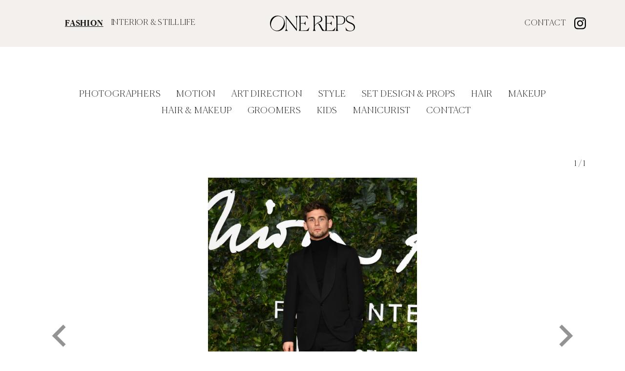

--- FILE ---
content_type: text/html; charset=UTF-8
request_url: https://london.onerepresents.com/freddie-thorpe-british-fashion-awards/
body_size: 9132
content:
<!doctype html>
<html class="no-js" lang="en">
  <head>
  	<meta name="viewport" content="width=device-width, initial-scale=1.0, maximum-scale=1.0, user-scalable=no" />
				<title>Freddie Thorpe | British Fashion Awards | Fashion | One Represents</title>
<link rel="canonical" href="https://london.onerepresents.com/freddie-thorpe-british-fashion-awards/" />
<meta property="og:type" content="article" />
<meta property="og:locale" content="en_GB" />
<meta property="og:site_name" content="Fashion | One Represents" />
<meta property="og:title" content="Freddie Thorpe | British Fashion Awards | Fashion | One Represents" />
<meta property="og:url" content="https://london.onerepresents.com/freddie-thorpe-british-fashion-awards/" />
<meta property="article:published_time" content="2021-12-02T14:40:44+00:00" />
<meta property="article:modified_time" content="2021-12-02T14:40:44+00:00" />
<meta name="twitter:card" content="summary_large_image" />
<meta name="twitter:title" content="Freddie Thorpe | British Fashion Awards | Fashion | One Represents" />
<script type="application/ld+json">{"@context":"https://schema.org","@graph":[{"@type":"WebSite","@id":"https://london.onerepresents.com/#/schema/WebSite","url":"https://london.onerepresents.com/","name":"Fashion | One Represents","description":"Artist Management & Creative Agency – Fashion, Interiors & Still Life","inLanguage":"en-GB","potentialAction":{"@type":"SearchAction","target":{"@type":"EntryPoint","urlTemplate":"https://london.onerepresents.com/search/{search_term_string}/"},"query-input":"required name=search_term_string"},"publisher":{"@type":"Organization","@id":"https://london.onerepresents.com/#/schema/Organization","name":"Fashion | One Represents","url":"https://london.onerepresents.com/"}},{"@type":"WebPage","@id":"https://london.onerepresents.com/freddie-thorpe-british-fashion-awards/","url":"https://london.onerepresents.com/freddie-thorpe-british-fashion-awards/","name":"Freddie Thorpe | British Fashion Awards | Fashion | One Represents","inLanguage":"en-GB","isPartOf":{"@id":"https://london.onerepresents.com/#/schema/WebSite"},"breadcrumb":{"@type":"BreadcrumbList","@id":"https://london.onerepresents.com/#/schema/BreadcrumbList","itemListElement":[{"@type":"ListItem","position":1,"item":"https://london.onerepresents.com/","name":"Fashion | One Represents"},{"@type":"ListItem","position":2,"name":"Freddie Thorpe | British Fashion Awards"}]},"potentialAction":{"@type":"ReadAction","target":"https://london.onerepresents.com/freddie-thorpe-british-fashion-awards/"},"datePublished":"2021-12-02T14:40:44+00:00","dateModified":"2021-12-02T14:40:44+00:00","author":{"@type":"Person","@id":"https://london.onerepresents.com/#/schema/Person/a90a6d32cd3fbe029e9a77847e8d792a","name":"Lilly Savill"}}]}</script>
<link rel='dns-prefetch' href='//ajax.googleapis.com' />
<link rel='dns-prefetch' href='//www.youtube.com' />
<link rel='dns-prefetch' href='//player.vimeo.com' />
<link rel="alternate" title="oEmbed (JSON)" type="application/json+oembed" href="https://london.onerepresents.com/wp-json/oembed/1.0/embed?url=https%3A%2F%2Flondon.onerepresents.com%2Ffreddie-thorpe-british-fashion-awards%2F" />
<link rel="alternate" title="oEmbed (XML)" type="text/xml+oembed" href="https://london.onerepresents.com/wp-json/oembed/1.0/embed?url=https%3A%2F%2Flondon.onerepresents.com%2Ffreddie-thorpe-british-fashion-awards%2F&#038;format=xml" />
		<!-- This site uses the Google Analytics by ExactMetrics plugin v8.11.0 - Using Analytics tracking - https://www.exactmetrics.com/ -->
		<!-- Note: ExactMetrics is not currently configured on this site. The site owner needs to authenticate with Google Analytics in the ExactMetrics settings panel. -->
					<!-- No tracking code set -->
				<!-- / Google Analytics by ExactMetrics -->
		<style id='wp-img-auto-sizes-contain-inline-css' type='text/css'>
img:is([sizes=auto i],[sizes^="auto," i]){contain-intrinsic-size:3000px 1500px}
/*# sourceURL=wp-img-auto-sizes-contain-inline-css */
</style>
<style id='wp-block-library-inline-css' type='text/css'>
:root{--wp-block-synced-color:#7a00df;--wp-block-synced-color--rgb:122,0,223;--wp-bound-block-color:var(--wp-block-synced-color);--wp-editor-canvas-background:#ddd;--wp-admin-theme-color:#007cba;--wp-admin-theme-color--rgb:0,124,186;--wp-admin-theme-color-darker-10:#006ba1;--wp-admin-theme-color-darker-10--rgb:0,107,160.5;--wp-admin-theme-color-darker-20:#005a87;--wp-admin-theme-color-darker-20--rgb:0,90,135;--wp-admin-border-width-focus:2px}@media (min-resolution:192dpi){:root{--wp-admin-border-width-focus:1.5px}}.wp-element-button{cursor:pointer}:root .has-very-light-gray-background-color{background-color:#eee}:root .has-very-dark-gray-background-color{background-color:#313131}:root .has-very-light-gray-color{color:#eee}:root .has-very-dark-gray-color{color:#313131}:root .has-vivid-green-cyan-to-vivid-cyan-blue-gradient-background{background:linear-gradient(135deg,#00d084,#0693e3)}:root .has-purple-crush-gradient-background{background:linear-gradient(135deg,#34e2e4,#4721fb 50%,#ab1dfe)}:root .has-hazy-dawn-gradient-background{background:linear-gradient(135deg,#faaca8,#dad0ec)}:root .has-subdued-olive-gradient-background{background:linear-gradient(135deg,#fafae1,#67a671)}:root .has-atomic-cream-gradient-background{background:linear-gradient(135deg,#fdd79a,#004a59)}:root .has-nightshade-gradient-background{background:linear-gradient(135deg,#330968,#31cdcf)}:root .has-midnight-gradient-background{background:linear-gradient(135deg,#020381,#2874fc)}:root{--wp--preset--font-size--normal:16px;--wp--preset--font-size--huge:42px}.has-regular-font-size{font-size:1em}.has-larger-font-size{font-size:2.625em}.has-normal-font-size{font-size:var(--wp--preset--font-size--normal)}.has-huge-font-size{font-size:var(--wp--preset--font-size--huge)}.has-text-align-center{text-align:center}.has-text-align-left{text-align:left}.has-text-align-right{text-align:right}.has-fit-text{white-space:nowrap!important}#end-resizable-editor-section{display:none}.aligncenter{clear:both}.items-justified-left{justify-content:flex-start}.items-justified-center{justify-content:center}.items-justified-right{justify-content:flex-end}.items-justified-space-between{justify-content:space-between}.screen-reader-text{border:0;clip-path:inset(50%);height:1px;margin:-1px;overflow:hidden;padding:0;position:absolute;width:1px;word-wrap:normal!important}.screen-reader-text:focus{background-color:#ddd;clip-path:none;color:#444;display:block;font-size:1em;height:auto;left:5px;line-height:normal;padding:15px 23px 14px;text-decoration:none;top:5px;width:auto;z-index:100000}html :where(.has-border-color){border-style:solid}html :where([style*=border-top-color]){border-top-style:solid}html :where([style*=border-right-color]){border-right-style:solid}html :where([style*=border-bottom-color]){border-bottom-style:solid}html :where([style*=border-left-color]){border-left-style:solid}html :where([style*=border-width]){border-style:solid}html :where([style*=border-top-width]){border-top-style:solid}html :where([style*=border-right-width]){border-right-style:solid}html :where([style*=border-bottom-width]){border-bottom-style:solid}html :where([style*=border-left-width]){border-left-style:solid}html :where(img[class*=wp-image-]){height:auto;max-width:100%}:where(figure){margin:0 0 1em}html :where(.is-position-sticky){--wp-admin--admin-bar--position-offset:var(--wp-admin--admin-bar--height,0px)}@media screen and (max-width:600px){html :where(.is-position-sticky){--wp-admin--admin-bar--position-offset:0px}}

/*# sourceURL=wp-block-library-inline-css */
</style><style id='global-styles-inline-css' type='text/css'>
:root{--wp--preset--aspect-ratio--square: 1;--wp--preset--aspect-ratio--4-3: 4/3;--wp--preset--aspect-ratio--3-4: 3/4;--wp--preset--aspect-ratio--3-2: 3/2;--wp--preset--aspect-ratio--2-3: 2/3;--wp--preset--aspect-ratio--16-9: 16/9;--wp--preset--aspect-ratio--9-16: 9/16;--wp--preset--color--black: #000000;--wp--preset--color--cyan-bluish-gray: #abb8c3;--wp--preset--color--white: #ffffff;--wp--preset--color--pale-pink: #f78da7;--wp--preset--color--vivid-red: #cf2e2e;--wp--preset--color--luminous-vivid-orange: #ff6900;--wp--preset--color--luminous-vivid-amber: #fcb900;--wp--preset--color--light-green-cyan: #7bdcb5;--wp--preset--color--vivid-green-cyan: #00d084;--wp--preset--color--pale-cyan-blue: #8ed1fc;--wp--preset--color--vivid-cyan-blue: #0693e3;--wp--preset--color--vivid-purple: #9b51e0;--wp--preset--gradient--vivid-cyan-blue-to-vivid-purple: linear-gradient(135deg,rgb(6,147,227) 0%,rgb(155,81,224) 100%);--wp--preset--gradient--light-green-cyan-to-vivid-green-cyan: linear-gradient(135deg,rgb(122,220,180) 0%,rgb(0,208,130) 100%);--wp--preset--gradient--luminous-vivid-amber-to-luminous-vivid-orange: linear-gradient(135deg,rgb(252,185,0) 0%,rgb(255,105,0) 100%);--wp--preset--gradient--luminous-vivid-orange-to-vivid-red: linear-gradient(135deg,rgb(255,105,0) 0%,rgb(207,46,46) 100%);--wp--preset--gradient--very-light-gray-to-cyan-bluish-gray: linear-gradient(135deg,rgb(238,238,238) 0%,rgb(169,184,195) 100%);--wp--preset--gradient--cool-to-warm-spectrum: linear-gradient(135deg,rgb(74,234,220) 0%,rgb(151,120,209) 20%,rgb(207,42,186) 40%,rgb(238,44,130) 60%,rgb(251,105,98) 80%,rgb(254,248,76) 100%);--wp--preset--gradient--blush-light-purple: linear-gradient(135deg,rgb(255,206,236) 0%,rgb(152,150,240) 100%);--wp--preset--gradient--blush-bordeaux: linear-gradient(135deg,rgb(254,205,165) 0%,rgb(254,45,45) 50%,rgb(107,0,62) 100%);--wp--preset--gradient--luminous-dusk: linear-gradient(135deg,rgb(255,203,112) 0%,rgb(199,81,192) 50%,rgb(65,88,208) 100%);--wp--preset--gradient--pale-ocean: linear-gradient(135deg,rgb(255,245,203) 0%,rgb(182,227,212) 50%,rgb(51,167,181) 100%);--wp--preset--gradient--electric-grass: linear-gradient(135deg,rgb(202,248,128) 0%,rgb(113,206,126) 100%);--wp--preset--gradient--midnight: linear-gradient(135deg,rgb(2,3,129) 0%,rgb(40,116,252) 100%);--wp--preset--font-size--small: 13px;--wp--preset--font-size--medium: 20px;--wp--preset--font-size--large: 36px;--wp--preset--font-size--x-large: 42px;--wp--preset--spacing--20: 0.44rem;--wp--preset--spacing--30: 0.67rem;--wp--preset--spacing--40: 1rem;--wp--preset--spacing--50: 1.5rem;--wp--preset--spacing--60: 2.25rem;--wp--preset--spacing--70: 3.38rem;--wp--preset--spacing--80: 5.06rem;--wp--preset--shadow--natural: 6px 6px 9px rgba(0, 0, 0, 0.2);--wp--preset--shadow--deep: 12px 12px 50px rgba(0, 0, 0, 0.4);--wp--preset--shadow--sharp: 6px 6px 0px rgba(0, 0, 0, 0.2);--wp--preset--shadow--outlined: 6px 6px 0px -3px rgb(255, 255, 255), 6px 6px rgb(0, 0, 0);--wp--preset--shadow--crisp: 6px 6px 0px rgb(0, 0, 0);}:where(.is-layout-flex){gap: 0.5em;}:where(.is-layout-grid){gap: 0.5em;}body .is-layout-flex{display: flex;}.is-layout-flex{flex-wrap: wrap;align-items: center;}.is-layout-flex > :is(*, div){margin: 0;}body .is-layout-grid{display: grid;}.is-layout-grid > :is(*, div){margin: 0;}:where(.wp-block-columns.is-layout-flex){gap: 2em;}:where(.wp-block-columns.is-layout-grid){gap: 2em;}:where(.wp-block-post-template.is-layout-flex){gap: 1.25em;}:where(.wp-block-post-template.is-layout-grid){gap: 1.25em;}.has-black-color{color: var(--wp--preset--color--black) !important;}.has-cyan-bluish-gray-color{color: var(--wp--preset--color--cyan-bluish-gray) !important;}.has-white-color{color: var(--wp--preset--color--white) !important;}.has-pale-pink-color{color: var(--wp--preset--color--pale-pink) !important;}.has-vivid-red-color{color: var(--wp--preset--color--vivid-red) !important;}.has-luminous-vivid-orange-color{color: var(--wp--preset--color--luminous-vivid-orange) !important;}.has-luminous-vivid-amber-color{color: var(--wp--preset--color--luminous-vivid-amber) !important;}.has-light-green-cyan-color{color: var(--wp--preset--color--light-green-cyan) !important;}.has-vivid-green-cyan-color{color: var(--wp--preset--color--vivid-green-cyan) !important;}.has-pale-cyan-blue-color{color: var(--wp--preset--color--pale-cyan-blue) !important;}.has-vivid-cyan-blue-color{color: var(--wp--preset--color--vivid-cyan-blue) !important;}.has-vivid-purple-color{color: var(--wp--preset--color--vivid-purple) !important;}.has-black-background-color{background-color: var(--wp--preset--color--black) !important;}.has-cyan-bluish-gray-background-color{background-color: var(--wp--preset--color--cyan-bluish-gray) !important;}.has-white-background-color{background-color: var(--wp--preset--color--white) !important;}.has-pale-pink-background-color{background-color: var(--wp--preset--color--pale-pink) !important;}.has-vivid-red-background-color{background-color: var(--wp--preset--color--vivid-red) !important;}.has-luminous-vivid-orange-background-color{background-color: var(--wp--preset--color--luminous-vivid-orange) !important;}.has-luminous-vivid-amber-background-color{background-color: var(--wp--preset--color--luminous-vivid-amber) !important;}.has-light-green-cyan-background-color{background-color: var(--wp--preset--color--light-green-cyan) !important;}.has-vivid-green-cyan-background-color{background-color: var(--wp--preset--color--vivid-green-cyan) !important;}.has-pale-cyan-blue-background-color{background-color: var(--wp--preset--color--pale-cyan-blue) !important;}.has-vivid-cyan-blue-background-color{background-color: var(--wp--preset--color--vivid-cyan-blue) !important;}.has-vivid-purple-background-color{background-color: var(--wp--preset--color--vivid-purple) !important;}.has-black-border-color{border-color: var(--wp--preset--color--black) !important;}.has-cyan-bluish-gray-border-color{border-color: var(--wp--preset--color--cyan-bluish-gray) !important;}.has-white-border-color{border-color: var(--wp--preset--color--white) !important;}.has-pale-pink-border-color{border-color: var(--wp--preset--color--pale-pink) !important;}.has-vivid-red-border-color{border-color: var(--wp--preset--color--vivid-red) !important;}.has-luminous-vivid-orange-border-color{border-color: var(--wp--preset--color--luminous-vivid-orange) !important;}.has-luminous-vivid-amber-border-color{border-color: var(--wp--preset--color--luminous-vivid-amber) !important;}.has-light-green-cyan-border-color{border-color: var(--wp--preset--color--light-green-cyan) !important;}.has-vivid-green-cyan-border-color{border-color: var(--wp--preset--color--vivid-green-cyan) !important;}.has-pale-cyan-blue-border-color{border-color: var(--wp--preset--color--pale-cyan-blue) !important;}.has-vivid-cyan-blue-border-color{border-color: var(--wp--preset--color--vivid-cyan-blue) !important;}.has-vivid-purple-border-color{border-color: var(--wp--preset--color--vivid-purple) !important;}.has-vivid-cyan-blue-to-vivid-purple-gradient-background{background: var(--wp--preset--gradient--vivid-cyan-blue-to-vivid-purple) !important;}.has-light-green-cyan-to-vivid-green-cyan-gradient-background{background: var(--wp--preset--gradient--light-green-cyan-to-vivid-green-cyan) !important;}.has-luminous-vivid-amber-to-luminous-vivid-orange-gradient-background{background: var(--wp--preset--gradient--luminous-vivid-amber-to-luminous-vivid-orange) !important;}.has-luminous-vivid-orange-to-vivid-red-gradient-background{background: var(--wp--preset--gradient--luminous-vivid-orange-to-vivid-red) !important;}.has-very-light-gray-to-cyan-bluish-gray-gradient-background{background: var(--wp--preset--gradient--very-light-gray-to-cyan-bluish-gray) !important;}.has-cool-to-warm-spectrum-gradient-background{background: var(--wp--preset--gradient--cool-to-warm-spectrum) !important;}.has-blush-light-purple-gradient-background{background: var(--wp--preset--gradient--blush-light-purple) !important;}.has-blush-bordeaux-gradient-background{background: var(--wp--preset--gradient--blush-bordeaux) !important;}.has-luminous-dusk-gradient-background{background: var(--wp--preset--gradient--luminous-dusk) !important;}.has-pale-ocean-gradient-background{background: var(--wp--preset--gradient--pale-ocean) !important;}.has-electric-grass-gradient-background{background: var(--wp--preset--gradient--electric-grass) !important;}.has-midnight-gradient-background{background: var(--wp--preset--gradient--midnight) !important;}.has-small-font-size{font-size: var(--wp--preset--font-size--small) !important;}.has-medium-font-size{font-size: var(--wp--preset--font-size--medium) !important;}.has-large-font-size{font-size: var(--wp--preset--font-size--large) !important;}.has-x-large-font-size{font-size: var(--wp--preset--font-size--x-large) !important;}
/*# sourceURL=global-styles-inline-css */
</style>

<style id='classic-theme-styles-inline-css' type='text/css'>
/*! This file is auto-generated */
.wp-block-button__link{color:#fff;background-color:#32373c;border-radius:9999px;box-shadow:none;text-decoration:none;padding:calc(.667em + 2px) calc(1.333em + 2px);font-size:1.125em}.wp-block-file__button{background:#32373c;color:#fff;text-decoration:none}
/*# sourceURL=/wp-includes/css/classic-themes.min.css */
</style>
<link rel='stylesheet' id='main-stylesheet-css' href='https://london.onerepresents.com/wp-content/themes/treacle/assets/css/app.css?ver=1.0.08' type='text/css' media='all' />
<link rel='stylesheet' id='wpmf-gallery-popup-style-css' href='https://london.onerepresents.com/wp-content/plugins/wp-media-folder/assets/css/display-gallery/magnific-popup.css?ver=15' type='text/css' media='all' />
<link rel='stylesheet' id='spongeCSS-css' href='https://london.onerepresents.com/wp-content/themes/treacle/style.css?ver=15' type='text/css' media='all' />
<script type="text/javascript" src="//ajax.googleapis.com/ajax/libs/jquery/1.11.3/jquery.min.js" id="jquery-js"></script>
<script type="text/javascript" src="https://london.onerepresents.com/wp-content/themes/treacle/libs/modernizr.js?ver=15" id="modernizr-js"></script>
<script type="text/javascript" src="https://london.onerepresents.com/wp-content/themes/treacle/libs/flickity.js?ver=15" id="flickity-js"></script>
<script type="text/javascript" src="https://london.onerepresents.com/wp-content/themes/treacle/libs/packery.js?ver=15" id="packery-js"></script>
<script type="text/javascript" src="https://london.onerepresents.com/wp-content/themes/treacle/libs/stuck.js?ver=15" id="stuck-js"></script>
<script type="text/javascript" src="https://london.onerepresents.com/wp-content/themes/treacle/libs/stacktable.js?ver=15" id="stacktable-js"></script>
<script type="text/javascript" src="https://london.onerepresents.com/wp-content/themes/treacle/libs/tocca.js?ver=15" id="tocca-js"></script>
<link rel="https://api.w.org/" href="https://london.onerepresents.com/wp-json/" /><link rel="alternate" title="JSON" type="application/json" href="https://london.onerepresents.com/wp-json/wp/v2/posts/87836" />
		<link rel="icon" type="image/svg+xml" href="https://london.onerepresents.com/favicon.svg">
		<link rel="icon" type="image/png" href="https://london.onerepresents.com/favicon.png">

		<script src="//cdnjs.cloudflare.com/ajax/libs/masonry/4.2.2/masonry.pkgd.min.js"></script>
		<link rel="stylesheet" href="https://cdnjs.cloudflare.com/ajax/libs/slick-carousel/1.8.1/slick.css" />
		<script src="https://cdnjs.cloudflare.com/ajax/libs/slick-carousel/1.8.1/slick.min.js"></script>
		
		<script>
			if(navigator.userAgent.indexOf("Speed Insights") == -1) {
				(function(i,s,o,g,r,a,m){i['GoogleAnalyticsObject']=r;i[r]=i[r]||function(){
				(i[r].q=i[r].q||[]).push(arguments)},i[r].l=1*new Date();a=s.createElement(o),
				m=s.getElementsByTagName(o)[0];a.async=1;a.src=g;m.parentNode.insertBefore(a,m)
				})(window,document,'script','//www.google-analytics.com/analytics.js','ga');
				ga('create', 'UA-83404888-1', 'auto');
				ga('send', 'pageview');
			}
      </script>
		<style>
			/*
        This font software is the property of Commercial Type.

        You may not modify the font software, use it on another website, or install it on a computer.

        License information is available at http://commercialtype.com/eula
        For more information please visit Commercial Type at http://commercialtype.com or email us at info[at]commercialtype.com

        Copyright (C) 2023 Schwartzco Inc.
        License: 2305-VGZZLI     
			*/


			@font-face {
				font-family: 'Canela';
				src: url('https://london.onerepresents.com/wp-content/themes/treacle/assets/fonts/Canela-Bold-Web.woff2') format('woff2'),
						url('https://london.onerepresents.com/wp-content/themes/treacle/assets/fonts/Canela-Bold-Web.woff') format('woff');
				font-weight:  700;
				font-style:   normal;
				font-stretch: normal;
			}
			@font-face {
				font-family: 'Canela';
				src: url('https://london.onerepresents.com/wp-content/themes/treacle/assets/fonts/Canela-Thin.woff2') format('woff2'),
						url('https://london.onerepresents.com/wp-content/themes/treacle/assets/fonts/Canela-Thin.woff') format('woff');
				font-weight:  300;
				font-style:   normal;
				font-stretch: normal;
			}
			@font-face {
				font-family: 'Canela';
				src: url('https://london.onerepresents.com/wp-content/themes/treacle/assets/fonts/Canela-ThinItalic.woff2') format('woff2'),
						url('https://london.onerepresents.com/wp-content/themes/treacle/assets/fonts/Canela-ThinItalic.woff') format('woff');
				font-weight:  300;
				font-style:   italic;
				font-stretch: normal;
			}
			.video-play-icon {
			    position: absolute;
			    top: 50%;
			    left: 50%;
			    width: 30px;
			    height: auto;
			    transform: translate(-50%, -50%);
			    pointer-events: none;
			    opacity: 1;
			    transition: ease opacity 300ms;
			}
			.masonry-grid > div:hover .video-play-icon {
			    opacity: 0;
			}
			.post-template-default.single .vdeo > div {
			    padding-top: 75%!important;
			}
		</style>
  </head>
		<body class="text-base text-sans text-black wp-singular post-template-default single single-post postid-87836 single-format-standard wp-theme-treacle freddie-thorpe-british-fashion-awards">
			<div id="app" x-data="appInit()" x-init="mounted" :class="{loaded, iOS}">
			<div @click="$dispatch('canvas')" id="navDrop" class="fixed inset-0 right-full bg-primary opacity-0 z-50"></div>
			<div x-cloak>
				<nav 
				x-on:canvas.window="toggleCanvas()"
				id="offCanvas" 
				class="bg-primary fixed top-0 bottom-0 z-[999] overflow-y-auto"
				>
				<div class="md:absolute w-full left-0 right-0 flex flex-wrap justify-between px-4 py-8">
				<a href="/">
											<svg class="w-auto h-8 mx-auto text-white" xmlns="http://www.w3.org/2000/svg" xml:space="preserve" style="enable-background:new 0 0 1400 257" viewBox="0 0 1400 257"><path d="m1383.2 57.4-2.7 1c-13.7-40-36.5-51-63.7-51-37.6 0-52.7 22.1-52.7 45 0 35.9 32.9 47 66.4 61.5 34.5 14.8 69.4 31.2 69.4 76.2 0 48.4-39.9 66.5-84.1 66.5-23.5 0-46.3-5-64.4-12.8l-6.7-47.7 2.7-1c15.1 38 36.6 54.7 75.1 54.7 38.6 0 59.7-20.8 59.7-53.1 0-40.3-31.2-53.4-64-67.5-33.8-14.5-68.1-28.5-68.1-70.8 0-38 28.8-57.7 72.1-57.7 20.8 0 40.2 4.4 54.3 10.1l6.7 46.7v-.1zM1061.9 250.8H902.8v-.7c8.7-13.8 13.1-23.2 13.1-38V43.3c0-15.1-4.4-24.2-13.1-38v-.7h142.4l13.1 48.7-2.7 1c-15.5-21.2-28.3-41.4-38.4-42l-82.8-2v113.3h54.2c9.1 0 17.2-18.2 23.9-28.6h2.7v62.2h-2.7c-6.4-9.1-14.8-26.9-23.9-26.9h-54.2v114.6l85.1-2.3c21.5-.7 36.7-19.5 54.9-47.4l2.7 1-15.2 54.6zM1080 250.2c11.1-14.1 13.5-22.2 13.5-41V46.3c0-18.8-2.3-26.9-13.5-41v-.7h81.8c60.3 0 78.2 31.3 78.2 66.6 0 45.1-29.7 75.4-82.8 75.4h-45.5v62.6c0 19.2 2.3 26.9 13.5 41v.7h-45.1l-.1-.7zm31.7-237.9v127.5h45.1c45.5 0 64.3-28.6 64.3-68.6 0-49.4-29.7-59.9-64-59.9-9.8 0-22.2 0-45.4 1z"/><path d="M858.7 202.4c-22.4-44.9-37.4-79.6-79.5-76.2 6.1-3.7 12.7-7.1 20.1-9.5 41.3-13.6 61.5-21.2 61.5-54.4 0-34.8-20-57.6-68.5-57.6h-85.9v.7c11 14.1 13.4 22.1 13.4 40.9v162.1c0 18.8-2.3 26.8-13.4 40.9v.7h44.8v-.7c-11-14.1-13.4-21.8-13.4-40.9v-33s9.9-24.7 29.9-41c2-1.6 4.1-3.2 6.3-4.8.6-.1 17.2-4.4 34.1 24.4 18.3 31 30.7 62.8 55.1 97h46.4v-2.2c-.1-.2-28.5-1.4-50.9-46.4zm-99.4-68.1c-.6.6-1 1.3-1.6 1.9-9.9 10.3-19.9 28.1-19.9 28.1V11.7c24.8-.3 42.8-.3 51.1-.3 20.2 0 33.3 5.1 41.4 14 .3.4 7.2 8.3 10.8 19.2 3.6 10.9 4.1 25.6-4.8 37-16.9 22-51.5 26.5-77 52.7zm16.1-5.8-1.2.8c.4-.3.8-.5 1.2-.8zM269.6 38.6l1.4 165.9c0 20.8 4 29.6 23.5 45.7v.7h-48v-.7c14.1-16.1 16.8-24.9 16.8-45.7V31.3c-7.7-11.1-17.1-20.8-26.9-25.5v-.7h29.9l169.6 213-1-166.6c-.3-20.8-3.4-29.6-20.2-45.7v-.7h44.7v.7c-14.1 16.1-16.8 24.5-16.8 45.7V251l-3 1-170-213.4zM632.3 250.9H473.5v-.7c8.7-13.8 13.1-23.2 13.1-38V43.7c0-15.1-4.4-24.2-13.1-38V5h142.1l13.1 48.7-2.7 1c-15.4-21.2-28.2-41.3-38.3-42l-82.6-2V124h54.1c9 0 17.1-18.1 23.8-28.6h2.7v62.1H583c-6.4-9.1-14.8-26.9-23.8-26.9H505v114.5l85-2.3c21.5-.7 36.6-19.5 54.8-47.4l2.7 1-15.2 54.5z"/><path d="M0 128.3C0 55.8 52.8 0 122.6 0s122.9 55.8 122.9 128.3c0 72.6-53.1 127.6-122.9 127.6C52.8 256 0 200.9 0 128.3zm212 46.2c31.8-61.5 21.5-125.8-33.7-154.3-55.2-28.5-113.3.4-145 61.9-31.8 61.5-21.5 125 33.7 153.5s113.1.6 145-61.1z"/></svg>
									</a>
					<button @click="$dispatch('canvas')" type="button">
						<svg class="w-8 h-auto" xmlns="http://www.w3.org/2000/svg" viewBox="0 0 21.379 21.6"><g fill="none" stroke="#000" stroke-width="2" data-name="Group 2023"><path d="M.711 20.897 20.667.703" data-name="Path 5265"/><path d="m.711.897 19.846 19.869" data-name="Path 5267"/></g></svg>
					</button>

				<ul class="w-full flex justify-center items-center space-x-16 bg-grey-dark text-white p-4 mt-8 text-center">
					<li><a href="https://london.onerepresents.com" class="underline">FASHION</a></li>
					<li><a href="https://interiors.onerepresents.com" class="">INTERIOR &amp;<br />STILL LIFE</a></li>
				</ul>
				</div>
				  <header class="flex flex-wrap w-full content-center items-center justify-center text-center lg:text-right">
				    	<ul class="menu mobile w-full mx-8 leading-loose">
								<li>
				<a href="https://london.onerepresents.com/profession/photographers/" class="">Photographers</a>
	</li>
	<li>
				<a href="https://london.onerepresents.com/profession/motion/" class="">Motion</a>
	</li>
	<li>
				<a href="https://london.onerepresents.com/profession/art-direction/" class="">Art Direction</a>
	</li>
	<li>
				<a href="https://london.onerepresents.com/profession/style/" class="">Style</a>
	</li>
	<li>
				<a href="https://london.onerepresents.com/profession/set-design/" class="">Set Design &amp; Props</a>
	</li>
	<li>
				<a href="https://london.onerepresents.com/profession/hair/" class="">Hair</a>
	</li>
	<li>
				<a href="https://london.onerepresents.com/profession/makeup/" class="">Makeup</a>
	</li>
	<li>
				<a href="https://london.onerepresents.com/profession/hair-and-makeup-2/" class="">Hair &amp; Makeup</a>
	</li>
	<li>
				<a href="https://london.onerepresents.com/profession/groomers/" class="">Groomers</a>
	</li>
	<li>
				<a href="https://london.onerepresents.com/profession/kids/" class="">Kids</a>
	</li>
	<li>
				<a href="https://london.onerepresents.com/profession/manicurist/" class="">Manicurist</a>
	</li>
<li><a href="https://london.onerepresents.com/service/" class="">Contact</a></li>							</ul>
							<div class="w-full"><div class="flex justify-center space-x-4 items-center">
			<a href="http://instagram.com/onerepresents" target="_blank">
			<img class="w-6 h-auto opacity-100 hover:opacity-75 hover:scale-110 transition-all" src="https://london.onerepresents.com/wp-content/themes/treacle/assets/img/instagram.svg" alt="Instagram">
		</a>
				</div>
	</div>

						<div class="w-full py-8 text-center">
							 
3rd Floor
27 Poland Street
London
W1F 8QW
						</div>
				  </header>
				</nav>
			</div>
			<main id="offCanvasContent">
				<div class="h-24 md:h-28"></div>
<section class="top fixed w-full top-0 left-0 right-0 bg-primary py-8 px-4 z-[88]">
	<div class="container mx-auto">
		<div class="md:flex justify-between items-center">
			<div class="left w-auto hidden md:block md:w-1/3">
				<ul class="flex justify-center space-x-4">
					<li><a href="https://london.onerepresents.com" class="underline font-bold !leading-none">FASHION</a></li>
					<li><a href="https://interiors.onerepresents.com" class="">INTERIOR &amp; STILL LIFE</a></li>
				</ul>
			</div>
			<div class="center relative w-auto md:w-1/3">
				<a href="https://london.onerepresents.com">
											<svg class="w-auto h-8 mx-auto" xmlns="http://www.w3.org/2000/svg" xml:space="preserve" style="enable-background:new 0 0 1400 257" viewBox="0 0 1400 257"><path d="m1383.2 57.4-2.7 1c-13.7-40-36.5-51-63.7-51-37.6 0-52.7 22.1-52.7 45 0 35.9 32.9 47 66.4 61.5 34.5 14.8 69.4 31.2 69.4 76.2 0 48.4-39.9 66.5-84.1 66.5-23.5 0-46.3-5-64.4-12.8l-6.7-47.7 2.7-1c15.1 38 36.6 54.7 75.1 54.7 38.6 0 59.7-20.8 59.7-53.1 0-40.3-31.2-53.4-64-67.5-33.8-14.5-68.1-28.5-68.1-70.8 0-38 28.8-57.7 72.1-57.7 20.8 0 40.2 4.4 54.3 10.1l6.7 46.7v-.1zM1061.9 250.8H902.8v-.7c8.7-13.8 13.1-23.2 13.1-38V43.3c0-15.1-4.4-24.2-13.1-38v-.7h142.4l13.1 48.7-2.7 1c-15.5-21.2-28.3-41.4-38.4-42l-82.8-2v113.3h54.2c9.1 0 17.2-18.2 23.9-28.6h2.7v62.2h-2.7c-6.4-9.1-14.8-26.9-23.9-26.9h-54.2v114.6l85.1-2.3c21.5-.7 36.7-19.5 54.9-47.4l2.7 1-15.2 54.6zM1080 250.2c11.1-14.1 13.5-22.2 13.5-41V46.3c0-18.8-2.3-26.9-13.5-41v-.7h81.8c60.3 0 78.2 31.3 78.2 66.6 0 45.1-29.7 75.4-82.8 75.4h-45.5v62.6c0 19.2 2.3 26.9 13.5 41v.7h-45.1l-.1-.7zm31.7-237.9v127.5h45.1c45.5 0 64.3-28.6 64.3-68.6 0-49.4-29.7-59.9-64-59.9-9.8 0-22.2 0-45.4 1z"/><path d="M858.7 202.4c-22.4-44.9-37.4-79.6-79.5-76.2 6.1-3.7 12.7-7.1 20.1-9.5 41.3-13.6 61.5-21.2 61.5-54.4 0-34.8-20-57.6-68.5-57.6h-85.9v.7c11 14.1 13.4 22.1 13.4 40.9v162.1c0 18.8-2.3 26.8-13.4 40.9v.7h44.8v-.7c-11-14.1-13.4-21.8-13.4-40.9v-33s9.9-24.7 29.9-41c2-1.6 4.1-3.2 6.3-4.8.6-.1 17.2-4.4 34.1 24.4 18.3 31 30.7 62.8 55.1 97h46.4v-2.2c-.1-.2-28.5-1.4-50.9-46.4zm-99.4-68.1c-.6.6-1 1.3-1.6 1.9-9.9 10.3-19.9 28.1-19.9 28.1V11.7c24.8-.3 42.8-.3 51.1-.3 20.2 0 33.3 5.1 41.4 14 .3.4 7.2 8.3 10.8 19.2 3.6 10.9 4.1 25.6-4.8 37-16.9 22-51.5 26.5-77 52.7zm16.1-5.8-1.2.8c.4-.3.8-.5 1.2-.8zM269.6 38.6l1.4 165.9c0 20.8 4 29.6 23.5 45.7v.7h-48v-.7c14.1-16.1 16.8-24.9 16.8-45.7V31.3c-7.7-11.1-17.1-20.8-26.9-25.5v-.7h29.9l169.6 213-1-166.6c-.3-20.8-3.4-29.6-20.2-45.7v-.7h44.7v.7c-14.1 16.1-16.8 24.5-16.8 45.7V251l-3 1-170-213.4zM632.3 250.9H473.5v-.7c8.7-13.8 13.1-23.2 13.1-38V43.7c0-15.1-4.4-24.2-13.1-38V5h142.1l13.1 48.7-2.7 1c-15.4-21.2-28.2-41.3-38.3-42l-82.6-2V124h54.1c9 0 17.1-18.1 23.8-28.6h2.7v62.1H583c-6.4-9.1-14.8-26.9-23.8-26.9H505v114.5l85-2.3c21.5-.7 36.6-19.5 54.8-47.4l2.7 1-15.2 54.5z"/><path d="M0 128.3C0 55.8 52.8 0 122.6 0s122.9 55.8 122.9 128.3c0 72.6-53.1 127.6-122.9 127.6C52.8 256 0 200.9 0 128.3zm212 46.2c31.8-61.5 21.5-125.8-33.7-154.3-55.2-28.5-113.3.4-145 61.9-31.8 61.5-21.5 125 33.7 153.5s113.1.6 145-61.1z"/></svg>
									</a>
				<button class="toggle-button md:hidden absolute right-0 top-0" @click="$dispatch('canvas')" >
					<svg class="w-auto h-8" xmlns="http://www.w3.org/2000/svg" viewBox="0 0 26.254 22"><g fill="none" stroke="#000" stroke-width="2" data-name="Group 2023"><path d="M0 21h26.254" data-name="Path 5265"/><path d="M0 11h26.254" data-name="Path 5266"/><path d="M0 1h26.254" data-name="Path 5267"/></g></svg>
				</button>
			</div>
			<div class="right w-auto uppercase hidden md:flex md:w-1/3 justify-end items-center space-x-4">
				<ul>
					<li><a href="https://london.onerepresents.com/service/">Contact</a></li>
				</ul>
				<div class="flex justify-center space-x-4 items-center">
			<a href="http://instagram.com/onerepresents" target="_blank">
			<img class="w-6 h-auto opacity-100 hover:opacity-75 hover:scale-110 transition-all" src="https://london.onerepresents.com/wp-content/themes/treacle/assets/img/instagram.svg" alt="Instagram">
		</a>
				</div>
	
			</div>
		</div>
	</div>
</section>
<section class="main-nav p-8 md:py-16">
	<div class="cotainer block md:hidden mx-auto">
		<h2 class="text-center text-2xl !mb-0 !leading-none pt-4">FASHION</h2>
	</div>
	<nav class="container mx-auto hidden md:block">
		<ul class="flex flex-wrap justify-center items-center space-x-4 list-none mx-auto">
				<li>
				<a href="https://london.onerepresents.com/profession/photographers/" class="">Photographers</a>
	</li>
	<li>
				<a href="https://london.onerepresents.com/profession/motion/" class="">Motion</a>
	</li>
	<li>
				<a href="https://london.onerepresents.com/profession/art-direction/" class="">Art Direction</a>
	</li>
	<li>
				<a href="https://london.onerepresents.com/profession/style/" class="">Style</a>
	</li>
	<li>
				<a href="https://london.onerepresents.com/profession/set-design/" class="">Set Design &amp; Props</a>
	</li>
	<li>
				<a href="https://london.onerepresents.com/profession/hair/" class="">Hair</a>
	</li>
	<li>
				<a href="https://london.onerepresents.com/profession/makeup/" class="">Makeup</a>
	</li>
	<li>
				<a href="https://london.onerepresents.com/profession/hair-and-makeup-2/" class="">Hair &amp; Makeup</a>
	</li>
	<li>
				<a href="https://london.onerepresents.com/profession/groomers/" class="">Groomers</a>
	</li>
	<li>
				<a href="https://london.onerepresents.com/profession/kids/" class="">Kids</a>
	</li>
	<li>
				<a href="https://london.onerepresents.com/profession/manicurist/" class="">Manicurist</a>
	</li>
<li><a href="https://london.onerepresents.com/service/" class="">Contact</a></li>		</ul>
	</nav>
</section>				 
 
	<section class="work p-4">
				<div class="container mx-auto">
			<div class="md:flex justify-end mb-4">
				<p>
					<span id="counter">1</span> / 1
				</p>
			</div>
						<div  class="splide h-full" role="group" aria-label="Carousel" data-gap="" data-permove="" data-per-view="1" data-md-per-view="1" data-type="" data-autoplay="10000" data-rewind="false" data-bound="" data-hoverpause="" data-bullets="" data-arrows="1">
	<div class="splide__track h-full">
		<ul class="splide__list h-full">
												<li class="splide__slide min-h-[50vh] relative text-center">
						<img class="h-[50vh] md:h-[90vh] w-full object-contain mx-auto lazy" data-src="https://london.onerepresents.com/wp-content/uploads/2021/12/WhatsApp-Image-2021-11-30-at-10.52.59.jpeg" alt="Freddie Thorpe | British Fashion Awards">
					</li>
							
		</ul>
	</div>
	</div>
		</div>
						<div class="container mx-auto text-center mt-8">
			<p class="uppercase mb-4">Freddie Thorpe | British Fashion Awards</p>
																						<h2 class="text-xl lg:text-3xl font-bold uppercase text-black mb-4">
					<a href="https://london.onerepresents.com/artist/chris-sweeney-grooming/">Chris Sweeney</a>
											<span class="px-2">|</span>
						Hair Stylist & Groomer
									</h2>
													</div>
	</section>
				<footer id="footer" class="p-4 md:py-8">
	<div class="container mx-auto">
		<p class="text-center">
			<a href="mailto:info@onerepresents.com">info@onerepresents.com</a>
			<span class="px-2 block md:inline"><span class="hidden md:inline">|</span></span>
			<a href="tel:+ 44 20 7467 1400">+ 44 20 7467 1400</a><br />
			<span class="hidden lg:block"> 
3rd Floor
27 Poland Street
London
W1F 8QW</span>
			<a href="https://london.onerepresents.com/terms-conditions">Terms &amp; Conditions</a>
		</p>
	</div>
</footer>

<style>
	.multi-photos .slick-track {
	    display: flex !important;
	}

	.multi-photos .slick-slide {
	    height: inherit !important;
	}

	.multi-photos .slick-slide img {
	    width: 100%;
	    height: 100%;
	    object-fit: cover;
	    object-position: center;
	}

	.profession-cat-name-mobile-only, .profession-cat-name--not-photographers {
		display: none;
	}
	@media only screen and (max-width:48em) { 
		.profession-cat-name-mobile-only {
			display: block;
			visibility: hidden;
		}
		.masonry-professions a.block {
			display: none;
		}
		.masonry-professions .item {
		    padding-top: 0;
		    padding-bottom: 0!important;
		    margin-bottom: 10px;
		}

		.profession-containe {
		    margin-bottom: 0;
		}
		.tax-profession #offCanvasContent .main-nav {
		    display: none;
		}
		.tax-profession .professions-video {
			display: none;
		}
		.profession-cat-name--not-photographers {
			margin-bottom: 30px!important;
			display: block;
		}
		.profession-cat-name {
		    font-weight: normal;
		    font-size: 18px;
		    text-decoration: underline;
		    margin-bottom: 0;
		    margin-top: 30px;
		}
		.profession-containe h2 {
		    font-size: 16px;
		    margin-bottom: 15px;
		}
	}
</style>			</main>
			<button 
			x-show="shouldDisplay" 
	        x-transition:enter="transition ease-out duration-300"
	        x-transition:enter-start="opacity-0"
	        x-transition:enter-end="opacity-100"
	        x-transition:leave="transition ease-in duration-300"
	        x-transition:leave-start="opacity-100"
	        x-transition:leave-end="opacity-0"
			class="fixed right-0 bottom-0 z-50 m-8"
			@click.prevent="toTop()">
				<div class="text-primary hover:text-grey">
					<svg class="w-10" xmlns="http://www.w3.org/2000/svg" viewBox="0 0 36 36"><g data-name="Ellipse 4" fill="black"><circle cx="18" cy="18" r="18" stroke="none"/><circle cx="18" cy="18" r="17.5" fill="none"/></g><path data-name="Path 4485" d="m26.365 22.032-8.317-9.443-8.318 9.443" fill="none" stroke="#fff"/></svg>
				</div>
			</button>
		</div>
	<script type="speculationrules">
{"prefetch":[{"source":"document","where":{"and":[{"href_matches":"/*"},{"not":{"href_matches":["/wp-*.php","/wp-admin/*","/wp-content/uploads/*","/wp-content/*","/wp-content/plugins/*","/wp-content/themes/treacle/*","/*\\?(.+)"]}},{"not":{"selector_matches":"a[rel~=\"nofollow\"]"}},{"not":{"selector_matches":".no-prefetch, .no-prefetch a"}}]},"eagerness":"conservative"}]}
</script>
<script type="text/javascript" src="https://london.onerepresents.com/wp-content/themes/treacle/assets/js/app.js?ver=1.0.07" id="main-js-js"></script>
<script type="text/javascript" src="https://london.onerepresents.com/wp-includes/js/underscore.min.js?ver=1.13.7" id="underscore-js"></script>
<script type="text/javascript" src="https://www.youtube.com/iframe_api" id="youtubeAPI-js"></script>
<script type="text/javascript" src="https://player.vimeo.com/api/player.js" id="vimeoAPI-js"></script>

	  </body>
</html>


--- FILE ---
content_type: text/css
request_url: https://london.onerepresents.com/wp-content/themes/treacle/assets/css/app.css?ver=1.0.08
body_size: 6375
content:
/*! tailwindcss v3.3.2 | MIT License | https://tailwindcss.com*/
 *,:after,:before{border:0 solid;box-sizing:border-box}:after,:before{--tw-content:""}html{-webkit-text-size-adjust:100%;font-feature-settings:normal;font-family:Canela,Crimson Text,-apple-system,BlinkMacSystemFont,Segoe UI,Roboto,Helvetica Neue,Arial,Noto Sans,sans-serif,Apple Color Emoji,Segoe UI Emoji,Segoe UI Symbol,Noto Color Emoji;font-variation-settings:normal;line-height:1.5;-moz-tab-size:4;-o-tab-size:4;tab-size:4}body{line-height:inherit;margin:0}hr{border-top-width:1px;color:inherit;height:0}abbr:where([title]){-webkit-text-decoration:underline dotted;text-decoration:underline dotted}h1,h2,h3,h4,h5,h6{font-size:inherit;font-weight:inherit}a{color:inherit;text-decoration:inherit}b,strong{font-weight:bolder}code,kbd,pre,samp{font-family:ui-monospace,SFMono-Regular,Menlo,Monaco,Consolas,Liberation Mono,Courier New,monospace;font-size:1em}small{font-size:80%}sub,sup{font-size:75%;line-height:0;position:relative;vertical-align:baseline}sub{bottom:-.25em}sup{top:-.5em}table{border-collapse:collapse;border-color:inherit;text-indent:0}button,input,optgroup,select,textarea{color:inherit;font-family:inherit;font-size:100%;font-weight:inherit;line-height:inherit;margin:0;padding:0}button,select{text-transform:none}[type=button],[type=reset],[type=submit],button{-webkit-appearance:button;background-color:#fff0;background-image:none}:-moz-focusring{outline:auto}:-moz-ui-invalid{box-shadow:none}progress{vertical-align:baseline}::-webkit-inner-spin-button,::-webkit-outer-spin-button{height:auto}[type=search]{-webkit-appearance:textfield;outline-offset:-2px}::-webkit-search-decoration{-webkit-appearance:none}::-webkit-file-upload-button{-webkit-appearance:button;font:inherit}summary{display:list-item}blockquote,dd,dl,figure,h1,h2,h3,h4,h5,h6,hr,p,pre{margin:0}fieldset{margin:0}fieldset,legend{padding:0}menu,ol,ul{list-style:none;margin:0;padding:0}textarea{resize:vertical}input::-moz-placeholder,textarea::-moz-placeholder{color:#9ca3af;opacity:1}input::placeholder,textarea::placeholder{color:#9ca3af;opacity:1}[role=button],button{cursor:pointer}:disabled{cursor:default}audio,canvas,embed,iframe,img,object,svg,video{display:block;vertical-align:middle}img,video{height:auto;max-width:100%}[hidden]{display:none}[multiple],[type=date],[type=datetime-local],[type=email],[type=month],[type=number],[type=password],[type=search],[type=tel],[type=text],[type=time],[type=url],[type=week],select,textarea{--tw-shadow:0 0 #0000;-webkit-appearance:none;-moz-appearance:none;appearance:none;background-color:#fff;border-color:#6b7280;border-radius:0;border-width:1px;font-size:1rem;line-height:1.5rem;padding:.5rem .75rem}[multiple]:focus,[type=date]:focus,[type=datetime-local]:focus,[type=email]:focus,[type=month]:focus,[type=number]:focus,[type=password]:focus,[type=search]:focus,[type=tel]:focus,[type=text]:focus,[type=time]:focus,[type=url]:focus,[type=week]:focus,select:focus,textarea:focus{--tw-ring-inset:var(--tw-empty, /*!*/
    /*!*/
    );--tw-ring-offset-width:0px;--tw-ring-offset-color:#fff;--tw-ring-color:#2563eb;--tw-ring-offset-shadow:var(--tw-ring-inset) 0 0 0 var(--tw-ring-offset-width) var(--tw-ring-offset-color);--tw-ring-shadow:var(--tw-ring-inset) 0 0 0 calc(1px + var(--tw-ring-offset-width)) var(--tw-ring-color);border-color:#2563eb;box-shadow:var(--tw-ring-offset-shadow),var(--tw-ring-shadow),var(--tw-shadow);outline:2px solid #fff0;outline-offset:2px}input::-moz-placeholder,textarea::-moz-placeholder{color:#6b7280;opacity:1}input::placeholder,textarea::placeholder{color:#6b7280;opacity:1}::-webkit-datetime-edit-fields-wrapper{padding:0}::-webkit-date-and-time-value{min-height:1.5em}::-webkit-datetime-edit,::-webkit-datetime-edit-day-field,::-webkit-datetime-edit-hour-field,::-webkit-datetime-edit-meridiem-field,::-webkit-datetime-edit-millisecond-field,::-webkit-datetime-edit-minute-field,::-webkit-datetime-edit-month-field,::-webkit-datetime-edit-second-field,::-webkit-datetime-edit-year-field{padding-bottom:0;padding-top:0}select{background-image:url("data:image/svg+xml;charset=utf-8,%3Csvg xmlns='http://www.w3.org/2000/svg' fill='none' viewBox='0 0 20 20'%3E%3Cpath stroke='%236b7280' stroke-linecap='round' stroke-linejoin='round' stroke-width='1.5' d='m6 8 4 4 4-4'/%3E%3C/svg%3E");background-position:right .5rem center;background-repeat:no-repeat;background-size:1.5em 1.5em;padding-right:2.5rem;-webkit-print-color-adjust:exact;print-color-adjust:exact}[multiple]{background-image:none;background-position:0 0;background-repeat:unset;background-size:initial;padding-right:.75rem;-webkit-print-color-adjust:unset;print-color-adjust:unset}[type=checkbox],[type=radio]{--tw-shadow:0 0 #0000;-webkit-appearance:none;-moz-appearance:none;appearance:none;background-color:#fff;background-origin:border-box;border-color:#6b7280;border-width:1px;color:#2563eb;display:inline-block;flex-shrink:0;height:1rem;padding:0;-webkit-print-color-adjust:exact;print-color-adjust:exact;-webkit-user-select:none;-moz-user-select:none;user-select:none;vertical-align:middle;width:1rem}[type=checkbox]{border-radius:0}[type=radio]{border-radius:100%}[type=checkbox]:focus,[type=radio]:focus{--tw-ring-inset:var(--tw-empty, /*!*/
    /*!*/
    );--tw-ring-offset-width:2px;--tw-ring-offset-color:#fff;--tw-ring-color:#2563eb;--tw-ring-offset-shadow:var(--tw-ring-inset) 0 0 0 var(--tw-ring-offset-width) var(--tw-ring-offset-color);--tw-ring-shadow:var(--tw-ring-inset) 0 0 0 calc(2px + var(--tw-ring-offset-width)) var(--tw-ring-color);box-shadow:var(--tw-ring-offset-shadow),var(--tw-ring-shadow),var(--tw-shadow);outline:2px solid #fff0;outline-offset:2px}[type=checkbox]:checked,[type=radio]:checked{background-color:currentColor;background-position:50%;background-repeat:no-repeat;background-size:100% 100%;border-color:#fff0}[type=checkbox]:checked{background-image:url("data:image/svg+xml;charset=utf-8,%3Csvg viewBox='0 0 16 16' fill='%23fff' xmlns='http://www.w3.org/2000/svg'%3E%3Cpath d='M12.207 4.793a1 1 0 0 1 0 1.414l-5 5a1 1 0 0 1-1.414 0l-2-2a1 1 0 0 1 1.414-1.414L6.5 9.086l4.293-4.293a1 1 0 0 1 1.414 0z'/%3E%3C/svg%3E")}[type=radio]:checked{background-image:url("data:image/svg+xml;charset=utf-8,%3Csvg viewBox='0 0 16 16' fill='%23fff' xmlns='http://www.w3.org/2000/svg'%3E%3Ccircle cx='8' cy='8' r='3'/%3E%3C/svg%3E")}[type=checkbox]:checked:focus,[type=checkbox]:checked:hover,[type=radio]:checked:focus,[type=radio]:checked:hover{background-color:currentColor;border-color:#fff0}[type=checkbox]:indeterminate{background-color:currentColor;background-image:url("data:image/svg+xml;charset=utf-8,%3Csvg xmlns='http://www.w3.org/2000/svg' fill='none' viewBox='0 0 16 16'%3E%3Cpath stroke='%23fff' stroke-linecap='round' stroke-linejoin='round' stroke-width='2' d='M4 8h8'/%3E%3C/svg%3E");background-position:50%;background-repeat:no-repeat;background-size:100% 100%;border-color:#fff0}[type=checkbox]:indeterminate:focus,[type=checkbox]:indeterminate:hover{background-color:currentColor;border-color:#fff0}[type=file]{background:unset;border-color:inherit;border-radius:0;border-width:0;font-size:unset;line-height:inherit;padding:0}[type=file]:focus{outline:1px solid ButtonText;outline:1px auto -webkit-focus-ring-color}*,:after,:before{--tw-border-spacing-x:0;--tw-border-spacing-y:0;--tw-translate-x:0;--tw-translate-y:0;--tw-rotate:0;--tw-skew-x:0;--tw-skew-y:0;--tw-scale-x:1;--tw-scale-y:1;--tw-pan-x:;--tw-pan-y:;--tw-pinch-zoom:;--tw-scroll-snap-strictness:proximity;--tw-gradient-from-position:;--tw-gradient-via-position:;--tw-gradient-to-position:;--tw-ordinal:;--tw-slashed-zero:;--tw-numeric-figure:;--tw-numeric-spacing:;--tw-numeric-fraction:;--tw-ring-inset:;--tw-ring-offset-width:0px;--tw-ring-offset-color:#fff;--tw-ring-color:rgba(59, 130, 246, .5);--tw-ring-offset-shadow:0 0 #0000;--tw-ring-shadow:0 0 #0000;--tw-shadow:0 0 #0000;--tw-shadow-colored:0 0 #0000;--tw-blur:;--tw-brightness:;--tw-contrast:;--tw-grayscale:;--tw-hue-rotate:;--tw-invert:;--tw-saturate:;--tw-sepia:;--tw-drop-shadow:;--tw-backdrop-blur:;--tw-backdrop-brightness:;--tw-backdrop-contrast:;--tw-backdrop-grayscale:;--tw-backdrop-hue-rotate:;--tw-backdrop-invert:;--tw-backdrop-opacity:;--tw-backdrop-saturate:;--tw-backdrop-sepia:}::backdrop{--tw-border-spacing-x:0;--tw-border-spacing-y:0;--tw-translate-x:0;--tw-translate-y:0;--tw-rotate:0;--tw-skew-x:0;--tw-skew-y:0;--tw-scale-x:1;--tw-scale-y:1;--tw-pan-x:;--tw-pan-y:;--tw-pinch-zoom:;--tw-scroll-snap-strictness:proximity;--tw-gradient-from-position:;--tw-gradient-via-position:;--tw-gradient-to-position:;--tw-ordinal:;--tw-slashed-zero:;--tw-numeric-figure:;--tw-numeric-spacing:;--tw-numeric-fraction:;--tw-ring-inset:;--tw-ring-offset-width:0px;--tw-ring-offset-color:#fff;--tw-ring-color:rgba(59, 130, 246, .5);--tw-ring-offset-shadow:0 0 #0000;--tw-ring-shadow:0 0 #0000;--tw-shadow:0 0 #0000;--tw-shadow-colored:0 0 #0000;--tw-blur:;--tw-brightness:;--tw-contrast:;--tw-grayscale:;--tw-hue-rotate:;--tw-invert:;--tw-saturate:;--tw-sepia:;--tw-drop-shadow:;--tw-backdrop-blur:;--tw-backdrop-brightness:;--tw-backdrop-contrast:;--tw-backdrop-grayscale:;--tw-backdrop-hue-rotate:;--tw-backdrop-invert:;--tw-backdrop-opacity:;--tw-backdrop-saturate:;--tw-backdrop-sepia:}.container{width:100%}@media (min-width:640px){.container{max-width:640px}}@media (min-width:768px){.container{max-width:768px}}@media (min-width:1024px){.container{max-width:1024px}}@media (min-width:1280px){.container{max-width:1280px}}@media (min-width:1536px){.container{max-width:1536px}}.fixed{position:fixed}.absolute{position:absolute}.relative{position:relative}.inset-0{inset:0}.bottom-0{bottom:0}.left-0{left:0}.right-0{right:0}.right-full{right:100%}.top-0{top:0}.z-10{z-index:10}.z-20{z-index:20}.z-50{z-index:50}.z-\[88\]{z-index:88}.z-\[999\]{z-index:999}.m-2{margin:.5rem}.m-4{margin:1rem}.m-8{margin:2rem}.mx-2{margin-left:.5rem;margin-right:.5rem}.mx-8{margin-left:2rem;margin-right:2rem}.mx-auto{margin-left:auto;margin-right:auto}.my-16{margin-bottom:4rem;margin-top:4rem}.my-6{margin-bottom:1.5rem;margin-top:1.5rem}.my-8{margin-bottom:2rem;margin-top:2rem}.\ !mb-0{margin-bottom:0!important}.-mb-2{margin-bottom:-.5rem}.-ml-1{margin-left:-.25rem}.-ml-2{margin-left:-.5rem}.mb-16{margin-bottom:4rem}.mb-2{margin-bottom:.5rem}.mb-4{margin-bottom:1rem}.mb-6{margin-bottom:1.5rem}.mb-8{margin-bottom:2rem}.mr-3{margin-right:.75rem}.mr-4{margin-right:1rem}.mt-16{margin-top:4rem}.mt-2{margin-top:.5rem}.mt-8{margin-top:2rem}.block{display:block}.inline{display:inline}.flex{display:flex}.grid{display:grid}.hidden{display:none}.h-12{height:3rem}.h-24{height:6rem}.h-5{height:1.25rem}.h-6{height:1.5rem}.h-64{height:16rem}.h-8{height:2rem}.h-\[50vh\]{height:50vh}.h-auto{height:auto}.h-full{height:100%}.max-h-screen{max-height:100vh}.min-h-\[50vh\]{min-height:50vh}.w-10{width:2.5rem}.w-16{width:4rem}.w-4\/12{width:33.333333%}.w-5{width:1.25rem}.w-6{width:1.5rem}.w-8{width:2rem}.w-8\/12{width:66.666667%}.w-auto{width:auto}.w-full{width:100%}@keyframes spin{to{transform:rotate(1turn)}}.animate-spin{animation:spin 1s linear infinite}.cursor-pointer{cursor:pointer}.resize{resize:both}.list-none{list-style-type:none}.grid-cols-1{grid-template-columns:repeat(1,minmax(0,1fr))}.flex-wrap{flex-wrap:wrap}.content-center{align-content:center}.items-center{align-items:center}.justify-end{justify-content:flex-end}.justify-center{justify-content:center}.justify-between{justify-content:space-between}.gap-4{gap:1rem}.space-x-16>:not([hidden])~:not([hidden]){--tw-space-x-reverse:0;margin-left:calc(4rem*(1 - var(--tw-space-x-reverse)));margin-right:calc(4rem*var(--tw-space-x-reverse))}.space-x-4>:not([hidden])~:not([hidden]){--tw-space-x-reverse:0;margin-left:calc(1rem*(1 - var(--tw-space-x-reverse)));margin-right:calc(1rem*var(--tw-space-x-reverse))}.space-x-8>:not([hidden])~:not([hidden]){--tw-space-x-reverse:0;margin-left:calc(2rem*(1 - var(--tw-space-x-reverse)));margin-right:calc(2rem*var(--tw-space-x-reverse))}.overflow-hidden{overflow:hidden}.overflow-y-auto{overflow-y:auto}.bg-black{--tw-bg-opacity:1;background-color:rgb(28 28 28/var(--tw-bg-opacity))}.bg-grey-dark{--tw-bg-opacity:1;background-color:rgb(128 128 128/var(--tw-bg-opacity))}.bg-primary{--tw-bg-opacity:1;background-color:rgb(243 240 237/var(--tw-bg-opacity))}.bg-secondary{--tw-bg-opacity:1;background-color:rgb(142 142 142/var(--tw-bg-opacity))}.bg-white{--tw-bg-opacity:1;background-color:rgb(255 255 255/var(--tw-bg-opacity))}.bg-opacity-75{--tw-bg-opacity:0.75}.fill-white{fill:#fff}.object-contain{-o-object-fit:contain;object-fit:contain}.object-center{-o-object-position:center;object-position:center}.p-2{padding:.5rem}.p-4{padding:1rem}.p-8{padding:2rem}.px-2{padding-left:.5rem;padding-right:.5rem}.px-4{padding-left:1rem;padding-right:1rem}.py-8{padding-bottom:2rem;padding-top:2rem}.pt-4{padding-top:1rem}.pt-8{padding-top:2rem}.pt-\[150\%\]{padding-top:150%}.text-center{text-align:center}.text-2xl{font-size:1.5rem;line-height:2rem}.text-base{font-size:1rem;line-height:1.5rem}.text-lg{font-size:1.125rem;line-height:1.75rem}.text-sm{font-size:.875rem;line-height:1.25rem}.text-xl{font-size:1.25rem;line-height:1.75rem}.text-xs{font-size:.75rem;line-height:1rem}.font-black{font-weight:900}.font-bold{font-weight:700}.uppercase{text-transform:uppercase}.italic{font-style:italic}.\ !leading-none{line-height:1!important}.leading-loose{line-height:2}.text-\[\#666\]{--tw-text-opacity:1;color:rgb(102 102 102/var(--tw-text-opacity))}.text-black{--tw-text-opacity:1;color:rgb(28 28 28/var(--tw-text-opacity))}.text-grey{--tw-text-opacity:1;color:rgb(33 33 33/var(--tw-text-opacity))}.text-grey-light{--tw-text-opacity:1;color:rgb(209 209 209/var(--tw-text-opacity))}.text-primary{--tw-text-opacity:1;color:rgb(243 240 237/var(--tw-text-opacity))}.text-secondary{--tw-text-opacity:1;color:rgb(142 142 142/var(--tw-text-opacity))}.text-white{--tw-text-opacity:1;color:rgb(255 255 255/var(--tw-text-opacity))}.underline{text-decoration-line:underline}.\ !no-underline{text-decoration-line:none!important}.opacity-0{opacity:0}.opacity-100{opacity:1}.opacity-25{opacity:.25}.opacity-60{opacity:.6}.opacity-75{opacity:.75}.shadow-lg{--tw-shadow:0 10px 15px -3px rgba(0, 0, 0, .1), 0 4px 6px -4px rgba(0, 0, 0, .1);--tw-shadow-colored:0 10px 15px -3px var(--tw-shadow-color), 0 4px 6px -4px var(--tw-shadow-color)}.shadow-lg,.shadow-md{box-shadow:var(--tw-ring-offset-shadow,0 0 #0000),var(--tw-ring-shadow,0 0 #0000),var(--tw-shadow)}.shadow-md{--tw-shadow:0 4px 6px -1px rgba(0, 0, 0, .1), 0 2px 4px -2px rgba(0, 0, 0, .1);--tw-shadow-colored:0 4px 6px -1px var(--tw-shadow-color), 0 2px 4px -2px var(--tw-shadow-color)}.grayscale{--tw-grayscale:grayscale(100%);filter:var(--tw-blur) var(--tw-brightness) var(--tw-contrast) var(--tw-grayscale) var(--tw-hue-rotate) var(--tw-invert) var(--tw-saturate) var(--tw-sepia) var(--tw-drop-shadow)}.transition{transition-duration:.15s;transition-property:color,background-color,border-color,text-decoration-color,fill,stroke,opacity,box-shadow,transform,filter,-webkit-backdrop-filter;transition-property:color,background-color,border-color,text-decoration-color,fill,stroke,opacity,box-shadow,transform,filter,backdrop-filter;transition-property:color,background-color,border-color,text-decoration-color,fill,stroke,opacity,box-shadow,transform,filter,backdrop-filter,-webkit-backdrop-filter;transition-timing-function:cubic-bezier(.4,0,.2,1)}.transition-all{transition-duration:.15s;transition-property:all;transition-timing-function:cubic-bezier(.4,0,.2,1)}.duration-300{transition-duration:.3s}.duration-500{transition-duration:.5s}.ease-in{transition-timing-function:cubic-bezier(.4,0,1,1)}.ease-in-out{transition-timing-function:cubic-bezier(.4,0,.2,1)}.ease-out{transition-timing-function:cubic-bezier(0,0,.2,1)}.splide__container{box-sizing:border-box;position:relative}.splide__list{backface-visibility:hidden;display:flex;height:100%;margin:0!important;padding:0!important}.splide.is-initialized:not(.is-active) .splide__list{display:block}.splide__pagination{align-items:center;display:flex;flex-wrap:wrap;justify-content:center;margin:0;pointer-events:none}.splide__pagination li{display:inline-block;line-height:1;list-style-type:none;margin:0;pointer-events:auto}.splide:not(.is-overflow) .splide__pagination{display:none}.splide__progress__bar{width:0}.splide{position:relative;visibility:hidden}.splide.is-initialized,.splide.is-rendered{visibility:visible}.splide__slide{backface-visibility:hidden;box-sizing:border-box;flex-shrink:0;list-style-type:none!important;margin:0;position:relative}.splide__slide img{vertical-align:bottom}.splide__spinner{animation:splide-loading 1s linear infinite;border:2px solid #999;border-left-color:#fff0;border-radius:50%;bottom:0;contain:strict;display:inline-block;height:20px;left:0;margin:auto;position:absolute;right:0;top:0;width:20px}.splide__sr{clip:rect(0 0 0 0);border:0;height:1px;margin:-1px;overflow:hidden;padding:0;position:absolute;width:1px}.splide__toggle.is-active .splide__toggle__play,.splide__toggle__pause{display:none}.splide__toggle.is-active .splide__toggle__pause{display:inline}.splide__track{overflow:hidden;position:relative;z-index:0}@keyframes splide-loading{0%{transform:rotate(0)}to{transform:rotate(1turn)}}.splide__track--draggable{-webkit-touch-callout:none;-webkit-user-select:none;-moz-user-select:none;user-select:none}.splide__track--fade>.splide__list>.splide__slide{margin:0!important;opacity:0;z-index:0}.splide__track--fade>.splide__list>.splide__slide.is-active{opacity:1;z-index:1}.splide--rtl{direction:rtl}.splide__track--ttb>.splide__list{display:block}.splide__arrow{align-items:center;background:#ccc;border:0;border-radius:50%;cursor:pointer;display:flex;height:2em;justify-content:center;opacity:.7;padding:0;position:absolute;top:50%;transform:translateY(-50%);width:2em;z-index:1}.splide__arrow svg{fill:#000;height:1.2em;width:1.2em}.splide__arrow:hover:not(:disabled){opacity:.9}.splide__arrow:disabled{opacity:.3}.splide__arrow:focus-visible{outline:3px solid #0bf;outline-offset:3px}.splide__arrow--prev{left:1em}.splide__arrow--prev svg{transform:scaleX(-1)}.splide__arrow--next{right:1em}.splide.is-focus-in .splide__arrow:focus{outline:3px solid #0bf;outline-offset:3px}.splide__pagination{bottom:.5em;left:0;padding:0 1em;position:absolute;right:0;z-index:1}.splide__pagination__page{background:#ccc;border:0;border-radius:50%;display:inline-block;height:8px;margin:3px;opacity:.7;padding:0;position:relative;transition:transform .2s linear;width:8px}.splide__pagination__page.is-active{background:#fff;transform:scale(1.4);z-index:1}.splide__pagination__page:hover{cursor:pointer;opacity:.9}.splide__pagination__page:focus-visible{outline:3px solid #0bf;outline-offset:3px}.splide.is-focus-in .splide__pagination__page:focus{outline:3px solid #0bf;outline-offset:3px}.splide__progress__bar{background:#ccc;height:3px}.splide__slide{-webkit-tap-highlight-color:#fff0}.splide__slide:focus{outline:0}@supports(outline-offset:-3px){.splide__slide:focus-visible{outline:3px solid #0bf;outline-offset:-3px}}@media screen and (-ms-high-contrast:none){.splide__slide:focus-visible{border:3px solid #0bf}}@supports(outline-offset:-3px){.splide.is-focus-in .splide__slide:focus{outline:3px solid #0bf;outline-offset:-3px}}@media screen and (-ms-high-contrast:none){.splide.is-focus-in .splide__slide:focus{border:3px solid #0bf}.splide.is-focus-in .splide__track>.splide__list>.splide__slide:focus{border-color:#0bf}}.splide__toggle{cursor:pointer}.splide__toggle:focus-visible{outline:3px solid #0bf;outline-offset:3px}.splide.is-focus-in .splide__toggle:focus{outline:3px solid #0bf;outline-offset:3px}.splide__track--nav>.splide__list>.splide__slide{border:3px solid #fff0;cursor:pointer}.splide__track--nav>.splide__list>.splide__slide.is-active{border:3px solid #000}.splide__arrows--rtl .splide__arrow--prev{left:auto;right:1em}.splide__arrows--rtl .splide__arrow--prev svg{transform:scaleX(1)}.splide__arrows--rtl .splide__arrow--next{left:1em;right:auto}.splide__arrows--rtl .splide__arrow--next svg{transform:scaleX(-1)}.splide__arrows--ttb .splide__arrow{left:50%;transform:translate(-50%)}.splide__arrows--ttb .splide__arrow--prev{top:1em}.splide__arrows--ttb .splide__arrow--prev svg{transform:rotate(-90deg)}.splide__arrows--ttb .splide__arrow--next{bottom:1em;top:auto}.splide__arrows--ttb .splide__arrow--next svg{transform:rotate(90deg)}.splide__pagination--ttb{bottom:0;display:flex;flex-direction:column;left:auto;padding:1em 0;right:.5em;top:0}[x-cloak]{display:none}#app{opacity:0;transition:all 1s linear .5s}#app.loaded{opacity:1}img:not([src]):not([srcset]){visibility:hidden}img.lazy{opacity:0}img:not(.initial){transition:all .5s ease-in-out}img.error,img.initial,img.loaded{opacity:1}@media (min-width:768px){.container{padding-left:4rem;padding-right:4rem}}body,html{letter-spacing:.05em}.button{--tw-bg-opacity:1;--tw-text-opacity:1;background-color:rgb(28 28 28/var(--tw-bg-opacity));color:rgb(255 255 255/var(--tw-text-opacity));display:inline-block;line-height:1!important;padding:1rem;text-align:center;transition-duration:.15s;transition-property:color,background-color,border-color,text-decoration-color,fill,stroke;transition-timing-function:cubic-bezier(.4,0,.2,1)}.button:hover{--tw-bg-opacity:1;background-color:rgb(85 85 85/var(--tw-bg-opacity))}.button.alt{--tw-bg-opacity:1;background-color:rgb(128 128 128/var(--tw-bg-opacity))}.button.alt:hover{--tw-bg-opacity:1;background-color:rgb(209 209 209/var(--tw-bg-opacity))}.white .button{--tw-bg-opacity:1;--tw-text-opacity:1;background-color:rgb(255 255 255/var(--tw-bg-opacity));color:rgb(28 28 28/var(--tw-text-opacity))}.aspect-square iframe,.aspect-square p,.aspect-video iframe,.aspect-video p{height:100%!important;width:100%!important}.splide__arrow svg{height:3rem;opacity:.6;width:auto}.splide__arrow{--tw-bg-opacity:1 !important;background-color:rgb(255 255 255/var(--tw-bg-opacity))!important;border-radius:0;border-style:none!important;height:6rem;width:3.5rem}#offCanvas{transition:all .45s ease 0s}#offCanvas.open{right:0}#offCanvas .menu a{display:block;font-size:1.25rem;line-height:1.75rem;padding:.5rem;text-transform:uppercase}#offCanvas .menu{margin-bottom:1rem}#offCanvas{left:auto;right:-100%;width:100%}@media (min-width:768px){#offCanvas{right:-50%;width:50%}}@media (min-width:1024px){#offCanvas{right:-33.333333%;width:33.333333%}}#offCanvasContent{margin-left:auto;margin-right:auto;min-height:100vh;overflow-x:hidden}#offCanvasContent>section:not(.top) .inner{opacity:0;transform:translateY(30px);transition:opacity 1s ease .3s;transition-property:opacity,transform}#offCanvasContent section .in-view.inner{opacity:1;transform:translateY(0)}h1,h2,h3,h4,h5,h6,h7{font-family:Canela,Berkshire Swash,Crimson Text,Georgia,Cambria,Times New Roman,Times,serif;letter-spacing:.025em}section.top.stuck{--tw-shadow:0 4px 6px -1px rgba(0, 0, 0, .1), 0 2px 4px -2px rgba(0, 0, 0, .1);--tw-shadow-colored:0 4px 6px -1px var(--tw-shadow-color), 0 2px 4px -2px var(--tw-shadow-color);box-shadow:var(--tw-ring-offset-shadow,0 0 #0000),var(--tw-ring-shadow,0 0 #0000),var(--tw-shadow)}section.main-nav a{display:inline-block;font-size:1.125rem;line-height:1.75rem;line-height:1!important;padding:.5rem;text-transform:uppercase;transition-duration:.5s;transition-property:color,background-color,border-color,text-decoration-color,fill,stroke;transition-timing-function:cubic-bezier(.4,0,.2,1)}section.main-nav a:hover{--tw-text-opacity:1;color:rgb(128 128 128/var(--tw-text-opacity))}section.simple h1{font-size:1.5rem;line-height:2rem;line-height:1.625!important;margin-bottom:1.5rem;text-transform:uppercase}@media (min-width:768px){section.simple h1{font-size:2.25rem;line-height:2.5rem}}section.simple h2{font-size:1.25rem;line-height:1.75rem;line-height:1.625!important;margin-bottom:1.5rem;text-transform:uppercase}@media (min-width:768px){section.simple h2{font-size:1.5rem;line-height:2rem}}section.simple h3{font-size:1.125rem;line-height:1.75rem;margin-bottom:1.5rem}@media (min-width:768px){section.simple h3{font-size:1.25rem;line-height:1.75rem}}section.simple p{letter-spacing:.025em;line-height:1.625!important;margin-bottom:1.5rem}section.simple ul{list-style-position:inside}section.simple hr{--tw-border-opacity:1;border-color:rgb(209 209 209/var(--tw-border-opacity));margin-bottom:1rem;margin-top:0}section.simple hr+p{margin-bottom:1rem}section.simple .intro h2{font-size:1.5rem;line-height:2rem;line-height:1.625!important;margin-bottom:0!important}@media (min-width:768px){section.simple .intro h2{font-size:1.875rem;line-height:2.25rem}}section.simple .inner :last-child{margin-bottom:0}section.simple a:not(.button){text-decoration-line:underline}section.simple a:not(.button):hover{--tw-text-opacity:1;color:rgb(33 33 33/var(--tw-text-opacity))}section.simple .white :not(.button){--tw-text-opacity:1;color:rgb(255 255 255/var(--tw-text-opacity))}section.simple .white a:hover{--tw-text-opacity:1;color:rgb(209 209 209/var(--tw-text-opacity))}section.simple .white .button{--tw-bg-opacity:1;--tw-text-opacity:1;background-color:rgb(243 240 237/var(--tw-bg-opacity));color:rgb(255 255 255/var(--tw-text-opacity))}section .inner ol li,section .inner ul:not(.splide__list):not(.splide__pagination) li{margin-bottom:.5rem}section .inner ol,section .inner ul:not(.splide__list):not(.splide__pagination){font-size:1rem;line-height:1.5rem;line-height:1.625!important;margin-bottom:2rem;margin-left:2rem}section .inner ul:not(.splide__list):not(.splide__pagination) ul{list-style-type:circle}section .inner ul:not(.splide__list):not(.splide__pagination){list-style-type:disc}section .inner ol{list-style-type:decimal}.form input[type=email],.form input[type=text],.form select,.form textarea{background-color:#fff0;border-width:0 0 1px;padding-bottom:1rem;padding-top:1rem;width:100%}.form textarea{min-height:136px}.form a{text-decoration-line:underline}.form input[type=submit]{font-size:1.125rem;line-height:1.75rem}.wpcf7 input[type=submit]{margin-top:1rem}.wpcf7 .wpcf7-acceptance input{margin-bottom:.75rem;margin-top:.75rem}.wpcf7 .wpcf7-acceptance{margin-left:-1rem}.wpcf7-not-valid{border:1px solid red}div.wpcf7-mail-sent-ok{border:0!important;color:#398f14}div.wpcf7-mail-sent-ng{border:0!important;color:red}div.wpcf7-spam-blocked{border:0!important;color:orange}div.wpcf7-validation-errors{border:0!important;color:red;text-align:center}.wpcf7 form.invalid .wpcf7-response-output,.wpcf7 form.unaccepted .wpcf7-response-output{--tw-text-opacity:1;border:0!important;color:rgb(243 240 237/var(--tw-text-opacity));font-weight:700}.wpcf7-not-valid-tip{--tw-border-opacity:1;--tw-bg-opacity:1;background-color:rgb(255 255 255/var(--tw-bg-opacity));border-color:rgb(33 33 33/var(--tw-border-opacity));border-width:1px;margin-top:-.5rem;min-width:300px;padding:.5rem;position:absolute;z-index:99}footer .wpcf7-not-valid-tip{margin-top:3rem}.wpcf7-acceptance{border:0!important}.wpcf7 .wpcf7-spinner{margin:0;position:absolute}.grecaptcha-badge{right:-100vw!important}img.alignright{float:right;margin:0 0 1em 1em}img.alignleft{float:left;margin:0 1em 1em 0}img.aligncenter{display:block;margin-left:auto;margin-right:auto}a img.alignright{float:right;margin:0 0 1em 1em}a img.alignleft{float:left;margin:0 1em 1em 0}a img.aligncenter{display:block;margin-left:auto;margin-right:auto}video{background-size:cover;-o-object-fit:cover;object-fit:cover}.hover\:scale-110:hover{--tw-scale-x:1.1;--tw-scale-y:1.1;transform:translate(var(--tw-translate-x),var(--tw-translate-y)) rotate(var(--tw-rotate)) skewX(var(--tw-skew-x)) skewY(var(--tw-skew-y)) scaleX(var(--tw-scale-x)) scaleY(var(--tw-scale-y))}.hover\:bg-secondary:hover{--tw-bg-opacity:1;background-color:rgb(142 142 142/var(--tw-bg-opacity))}.hover\:text-grey:hover{--tw-text-opacity:1;color:rgb(33 33 33/var(--tw-text-opacity))}.hover\:underline:hover{text-decoration-line:underline}.hover\:opacity-100:hover{opacity:1}.hover\:opacity-75:hover{opacity:.75}@media (min-width:768px){.md\:absolute{position:absolute}.md\:m-8{margin:2rem}.md\:block{display:block}.md\:inline{display:inline}.md\:flex{display:flex}.md\:hidden{display:none}.md\:h-28{height:7rem}.md\:h-\[90vh\]{height:90vh}.md\:w-1\/2{width:50%}.md\:w-1\/3{width:33.333333%}.md\:grid-cols-2{grid-template-columns:repeat(2,minmax(0,1fr))}.md\:gap-16{gap:4rem}.md\:gap-8{gap:2rem}.md\:p-16{padding:4rem}.md\:p-8{padding:2rem}.md\:py-16{padding-bottom:4rem;padding-top:4rem}.md\:py-8{padding-bottom:2rem;padding-top:2rem}.md\:text-3xl{font-size:1.875rem;line-height:2.25rem}.md\:text-4xl{font-size:2.25rem;line-height:2.5rem}}@media (min-width:1024px){.lg\:m-16{margin:4rem}.lg\:block{display:block}.lg\:w-1\/2{width:50%}.lg\:w-1\/3{width:33.33%}.lg\:w-10\/12{width:83.333333%}.lg\:text-right{text-align:right}.lg\:text-3xl{font-size:1.875rem;line-height:2.25rem}}

--- FILE ---
content_type: application/javascript
request_url: https://london.onerepresents.com/wp-content/themes/treacle/libs/stuck.js?ver=15
body_size: 933
content:
// Stuck https://github.com/alextaujenis/jquery-stuck
(function(){!function(t){return t.fn.stuck=function(e){var o;return new(o=function(){function e(e,o){this.window=e,this.body=t("body"),this.loadElements(),this.calculateTopOffset(),this.isIOS()&&this.body.on({touchmove:function(t){return function(){return t.update()}}(this)}),this.window.scroll(function(t){return function(){return t.update()}}(this)),this.window.resize(function(t){return function(){return t.resize()}}(this)),this.update()}return e.prototype.elements=[],e.prototype.resizing=!1,e.prototype.isIOS=function(){return this._isIOS||(this._isIOS=/(iPad|iPhone|iPod)/g.test(navigator.userAgent))},e.prototype.resize=function(){this.resizing=!0,this.calculateTopOffset(),this.update()},e.prototype.loadElements=function(){var e,o,i,s,n,r,f,h,p,a,c;for(i=t(".stuck"),s=i.length,c=0;s--;){for(r=i.eq(c),c++,f=!1,o="",e=r.attr("class").split(/\s+/),h=t("<div/>"),a=e.length;a--;)n=e[a],"release"===n&&(f=!0,o=r.closest(".release-container")),"stuck"!==n&&"release"!==n&&h.addClass(n);h.height(r.outerHeight()).hide().css("background-color","transparent").insertBefore(r),p=r.offset().top-parseInt(r.css("margin-top")),this.elements.push({node:r,spacer:h,top:p,top_offset:0,fixed:!1,release:f,container:o,contained:!1})}},e.prototype.calculateTopOffset=function(){var t,e,o,i,s,n,r,f,h,p,a,c,d;for(r=[],n=this.elements.length,a=0;n--;)if(i=this.elements[a],a++,c=r.length,0===c)i.release||r.push([i]);else{for(t=!1;c--&&!t;)for(f=0,s=r[c],d=s.length;d--;)h=s[d],o=this.collide(h.node,i.node),o?(p=h.top_offset+h.node.outerHeight(!0),p>f&&(f=p),t=!0,e=null!=r[c+1]?c+1:-1):0===c&&(e=0);t?(i.top_offset=f,i.release||(e>=0?r[e].push(i):r.push([i]))):(i.top_offset=0,i.release||r[0].push(i))}},e.prototype.collide=function(t,e){var o,i;return o=t.offset().left,i=e.offset().left,o===i?!0:i>o?Math.floor(o)+t.width()>Math.ceil(i)?!0:!1:Math.floor(i)+e.width()>Math.ceil(o)?!0:!1},e.prototype.update=function(){var t,e,o;for(o=this.window.scrollTop(),e=this.elements.length;e--;)t=this.elements[e],this.resizing&&(t.fixed?t.top=t.spacer.offset().top-parseInt(t.spacer.css("margin-top")):t.top=t.node.offset().top-parseInt(t.node.css("margin-top")),t.fixed&&t.node.css({top:t.top_offset,left:t.spacer.offset().left,width:t.spacer.outerWidth()}),t.contained&&o>t.container.offset().top+t.container.height()-t.node.height()-t.top_offset&&t.node.css({position:"absolute",top:t.container.height()-t.node.height(),left:"",width:"","z-index":""})),t.fixed&&t.release&&!t.contained&&o>t.container.offset().top+t.container.height()-t.node.height()-t.top_offset&&(t.contained=!0,t.container.removeClass('stucked').css("position","relative"),t.node.css({position:"absolute",top:t.container.height()-t.node.height(),left:"",width:"","z-index":""})),t.contained&&o<t.container.offset().top+t.container.height()-t.node.height()-t.top_offset&&(t.contained=!1,t.container.css("position",""),t.node.addClass('stucked').css({position:"fixed",top:t.top_offset,left:t.spacer.offset().left,width:t.spacer.outerWidth(),"z-index":99})),!t.fixed&&o>t.top-t.top_offset&&(t.fixed=!0,t.spacer.show(),t.node.addClass('stucked').css({position:"fixed",top:t.top_offset,left:t.spacer.offset().left,width:t.spacer.outerWidth(),"z-index":99})),t.fixed&&o<t.top-t.top_offset&&(t.fixed=!1,t.spacer.hide(),t.node.removeClass('stucked').css({position:"relative",top:"",left:"",width:"","z-index":""}));this.resizing=!1},e.prototype.destroy=function(){var t;for(t=this.elements.length;t--;)this.elements[t].spacer.remove();this.window.unbind("scroll"),this.window.unbind("resize"),this.window=this.elements=null},e}())(this,e)}}(jQuery)}).call(this);

--- FILE ---
content_type: text/plain
request_url: https://www.google-analytics.com/j/collect?v=1&_v=j102&a=1995522684&t=pageview&_s=1&dl=https%3A%2F%2Flondon.onerepresents.com%2Ffreddie-thorpe-british-fashion-awards%2F&ul=en-us%40posix&dt=Freddie%20Thorpe%20%7C%20British%20Fashion%20Awards%20%7C%20Fashion%20%7C%20One%20Represents&sr=1280x720&vp=1280x720&_u=IEBAAEABAAAAACAAI~&jid=1094491835&gjid=435407964&cid=712839815.1769060217&tid=UA-83404888-1&_gid=1645563762.1769060217&_r=1&_slc=1&z=1028207320
body_size: -453
content:
2,cG-1FT53G86WE